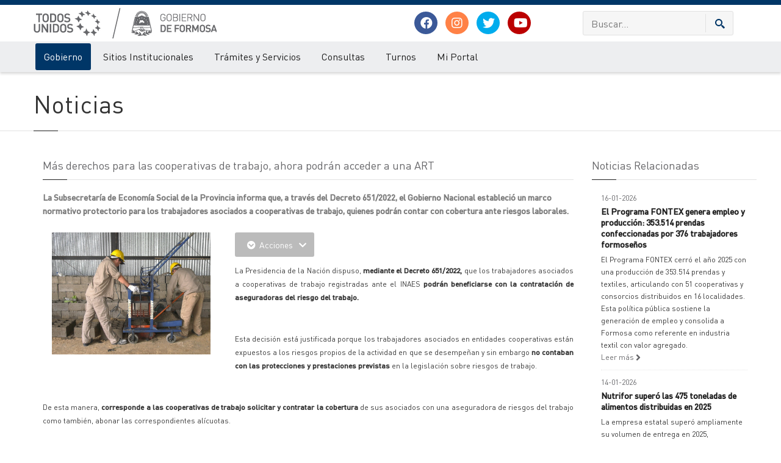

--- FILE ---
content_type: text/html; charset=ISO-8859-1
request_url: https://www.formosa.gob.ar/noticia/30395/12/mas_derechos_para_las_cooperativas_de_trabajo_ahora_podran_acceder_a_una_art
body_size: 11955
content:

<!doctype html>
<html>
<head>
	<meta http-equiv="Content-Type" content="text/html; charset=ISO-8859-1"> 
	<title>Más derechos para las cooperativas de trabajo, ahora podrán acceder a una ART</title> 
	<meta name="keywords" content="noticias, cultura, novedades, salud, formosa en marcha, opinión, obras, sociales">
	<meta name="description" content="La Subsecretaría de Economía Social de la Provincia informa que, a través del Decreto 651/2022, el Gobierno Nacional estableció un marco normativo protectorio para los trabajadores asociados a cooperativas de trabajo, quienes podrán contar con cobertura ante riesgos laborales.">
	<meta name="robots" content="FOLLOW,INDEX">
	<LINK HREF="/rss/formosa.xml" TITLE="Noticias Formosa" TYPE="application/rss+xml" rel="alternate" >
	<LINK HREF="/rss/licitaciones.xml" TITLE="Licitaciones Formosa" TYPE="application/rss+xml" rel="alternate" >
	<meta name="author" content="Gobierno de la Provincia de Formosa">
	<meta class="viewport" name="viewport" content="width=device-width, initial-scale=1.0">
	<meta http-equiv="X-UA-Compatible" content="IE=edge">
	<meta property="og:type" content="website" /> 
	<meta property="og:url" content="https://www.formosa.gob.ar/noticia/30395/12/mas_derechos_para_las_cooperativas_de_trabajo_ahora_podran_acceder_a_una_art" /> 
	<meta property="og:title" content="Más derechos para las cooperativas de trabajo, ahora podrán acceder a una ART" /> 
	<meta property="og:image" content="https://archivos.formosa.gob.ar/media/uploads/imagenes_noticias/imagen_noticia_1664293038-0.jpg" /> 
	<meta property="og:description" content="La Subsecretaría de Economía Social de la Provincia informa que, a través del Decreto 651/2022, el Gobierno Nacional estableció un marco normativo protectorio para los trabajadores asociados a cooperativas de trabajo, quienes podrán contar con cobertura ante riesgos laborales." /> 
	<meta name="facebook-domain-verification" content="zqbvc0udgcnxwn9zznq9r1ofziwbgr" />
	<!-- Favicon -->
	
	<link rel="apple-touch-icon" sizes="57x57" href="/img/favicon/apple-icon-57x57.png">
	<link rel="apple-touch-icon" sizes="60x60" href="/img/favicon/apple-icon-60x60.png">
	<link rel="apple-touch-icon" sizes="72x72" href="/img/favicon/apple-icon-72x72.png">
	<link rel="apple-touch-icon" sizes="76x76" href="/img/favicon/apple-icon-76x76.png">
	<link rel="apple-touch-icon" sizes="114x114" href="/img/favicon/apple-icon-114x114.png">
	<link rel="apple-touch-icon" sizes="120x120" href="/img/favicon/apple-icon-120x120.png">
	<link rel="apple-touch-icon" sizes="144x144" href="/img/favicon/apple-icon-144x144.png">
	<link rel="apple-touch-icon" sizes="152x152" href="/img/favicon/apple-icon-152x152.png">
	<link rel="apple-touch-icon" sizes="180x180" href="/img/favicon/apple-icon-180x180.png">
	<link rel="icon" type="image/png" sizes="192x192"  href="/img/favicon/android-icon-192x192.png">
	<link rel="icon" type="image/png" sizes="32x32" href="/img/favicon/favicon-32x32.png">
	<link rel="icon" type="image/png" sizes="96x96" href="/img/favicon/favicon-96x96.png">
	<link rel="icon" type="image/png" sizes="16x16" href="/img/favicon/favicon-16x16.png">
	<link rel="manifest" href="/img/favicon/manifest.json">
	<meta name="msapplication-TileColor" content="#ffffff">
	<meta name="msapplication-TileImage" content="/img/favicon/ms-icon-144x144.png">
	<meta name="theme-color" content="#ffffff">
	
	<script src="/js/jquery.min.js"></script>
	<script src="/js/jquery-migrate-1.2.1.js"></script>
	<script src="/js/jquery-ui.min.js"></script>

	
	  <!-- Font -->
	  <!--<link rel="stylesheet" href="https://fonts.googleapis.com/css?family=Arimo:400,700,400italic,700italic">-->
	  <link rel="stylesheet" href="/css/fonts.v3.css">
	  <!-- Plagins CSS -->
	  <link rel="stylesheet" href="/css/buttons/buttons.css">
	 <!-- <link rel="stylesheet" href="/css/buttons/social-icons.css">-->
	  <link rel="stylesheet" href="/css/fontawesome/css/all.min.css">
	  <link rel="stylesheet" href="/css/bootstrap.min.css">
	  <link rel="stylesheet" href="/css/jquery.fancybox.css">
	  <link rel="stylesheet" href="/css/ladda.min.css">
	  <link rel="stylesheet" href="/css/animate.css">
	  <link rel="stylesheet" href="/css/jquery.scrollbar.css">
	  <link rel="stylesheet" href="/css/layerslider/layerslider.css">
	  <link rel="stylesheet" href="/css/royalslider/royalslider.css">
	  <link rel="stylesheet" href="/css/royalslider/skins/universal/rs-universal.css"> 
	  
	  <link rel="stylesheet" href="/css/ol/ol.css">
	<link rel="stylesheet" href="/css/ol/ol3-layerswitcher.css">
	  
	  <!-- Theme CSS -->
	  <link rel="stylesheet" href="/css/style.v5.css">
	
	  <!-- Responsive CSS -->
	  <link rel="stylesheet" href="/css/responsive.v2.css">
	  
	  <!-- Custom CSS -->
		<link rel="stylesheet" href="/css/pages.v1.0.2.css">
		<link rel="stylesheet" href="/css/custom.php">
	  
		
	  <!-- IE Styles-->
	  <link rel="stylesheet" href="/css/ie/ie.css">
	
	
	<!--[if lt IE 9]>
	<script src="/js/html5shiv.js"></script>
	<script src="/js/respond.min.js"></script>
	<link rel='stylesheet' href="/css/ie/ie8.css">
	<![endif]-->
	<style>
		.head_navidad {
			left: 0;
			position: absolute;
			top: -2px;
		}
	</style>
	<script src="https://maps.googleapis.com/maps/api/js?key=AIzaSyAcUdoOMBljUQuFMoh9B99YN8RdfdwVW8U&libraries=geometry" async defer type="text/javascript"></script>
	<!-- Facebook Pixel Code -->
	<script>
		!function(f,b,e,v,n,t,s)
		{if(f.fbq)return;n=f.fbq=function(){n.callMethod?
			n.callMethod.apply(n,arguments):n.queue.push(arguments)};
		 if(!f._fbq)f._fbq=n;n.push=n;n.loaded=!0;n.version='2.0';
		 n.queue=[];t=b.createElement(e);t.async=!0;
		 t.src=v;s=b.getElementsByTagName(e)[0];
		 s.parentNode.insertBefore(t,s)}(window, document,'script',
										 'https://connect.facebook.net/en_US/fbevents.js');
		fbq('init', '2552512744778692');
		fbq('track', 'PageView');
	</script>
	<noscript><img height="1" width="1" style="display:none"
		src="https://www.facebook.com/tr?id=2552512744778692&ev=PageView&noscript=1"
		/></noscript>
	<!-- End Facebook Pixel Code -->
	
</head>
<!--fixed-top-->
<body id="" class="www2  fixed-header hidden-top   ">
	<div class="page-box">
		<div class="page-box-content">
			<div id="top-box">
				<div class="top-box-wrapper">
					<div class="container">
						<div class="row">
							<div class="col-xs-9 col-sm-5">
								<p class="weatherInfo">
									20 de Enero de 2026
								</p>
							</div>
							<div class="col-xs-3 col-sm-7">
								<div role="navigation" class="navbar navbar-inverse top-navbar top-navbar-right">
									<button data-target=".top-navbar .navbar-collapse" data-toggle="collapse" class="navbar-toggle btn-navbar collapsed" type="button">
										<span class="icon-bar"></span>
										<span class="icon-bar"></span>
										<span class="icon-bar"></span>
									</button>
									<nav class="collapse collapsing navbar-collapse" style="width: auto;">
										<ul class="nav navbar-nav navbar-right">
	<li class="hidden-xs"><a title="Ir al inicio" href="./"><span class="hidden-sm hidden-md hidden-lg">Inicio</span><i class="fa fa-home after"></i></a></li>
	<li class="hidden-xs"><a title="Mapa del Sitio" href="/mapadelsitio"><span class="hidden-sm hidden-md hidden-lg">Mapa del Sitio</span><i class="fa fa-sitemap after"></i></a></li>
	<li><a href="/miportal/quees" target="_blank"><i class="fa fa-question-circle after"></i> ¿Qué es Mi Portal?</a></li>
	<li><a href="/miportal" ><i class="fa fa-unlock after"></i> Mi Portal</a></li>
	

</ul>
									</nav>
								</div>
							</div>
						</div>
					</div>
				</div>
			</div>
			<header class="header header-two">
				<div class="header-wrapper ">
					<div class="container">
						<div class="row">
							<div class="col-xs-12 col-sm-6 col-md-6 col-lg-6 logo-box">
								<div class="logo">
									<a href="/">
										
										<img src="/img/logo_gob_todos_unidos.jpg" alt="" id="logo-img">
									</a>
								</div>
							</div>
							<div class="hidden-xs col-sm-6 col-md-6 col-lg-6 right-box ">
								<div class="row">
									<div class="hidden-sm col-sm-6 col-md-6 col-lg-6">
										<div class="header-icons text-center" style="display: table-cell;vertical-align: middle;">
											<a class="shareBtn facebook" target="_blank" href="https://www.facebook.com/gobiernodeformosa">
												<i class="fab fa-facebook post-icon">
												</i>
											</a>
											<a class="shareBtn instagram" target="_blank" href="https://www.instagram.com/gobiernodeformosa">
												<i class="fab fa-instagram post-icon">
												</i>
											</a>
											<a class="shareBtn twitter" target="_blank" href="https://twitter.com/GobiernoFormosa?lang=es">
												<i class="fab fa-twitter post-icon">
												</i>
											</a>

											<a class="shareBtn youtube" target="_blank" href="https://www.youtube.com/channel/UCrTFFAVWWsY7vpZWB0LvZbQ/">
												<i class="fab fa-youtube post-icon">
												</i>
											</a>

										</div>
									</div>
									<div class="col-xs-12 col-sm-12 col-md-6 col-lg-6">
										<div class="right-box-wrapper ">
											<form role="form"  name="search-form" class="search-form" action="/buscar" method="get">
												<input class="search-string form-control" type="search" placeholder="Buscar..." name="texto">
												<button class="search-submit">
													<svg xmlns="http://www.w3.org/2000/svg" xmlns:xlink="http://www.w3.org/1999/xlink" x="0px" y="0px" width="16px" height="16px" viewBox="0 0 16 16"  xml:space="preserve">
														<path fill="#003768" d="M12.001,10l-0.5,0.5l-0.79-0.79c0.806-1.021,1.29-2.308,1.29-3.71c0-3.313-2.687-6-6-6C2.687,0,0,2.687,0,6
																				s2.687,6,6,6c1.402,0,2.688-0.484,3.71-1.29l0.79,0.79l-0.5,0.5l4,4l2-2L12.001,10z M6,10c-2.206,0-4-1.794-4-4s1.794-4,4-4
																				s4,1.794,4,4S8.206,10,6,10z">
														</path>
														<image src="/img/png-icons/search-icon.png" alt="" width="16" height="16" style="vertical-align: top;"></image>
													</svg>
												</button>
											</form>
										</div>

										
									</div>
									
								</div>
							
								
							</div>
						</div>
					</div>
				</div>
				<!-- .header-wrapper -->
				<div class="header-wrapper-2 header-shadow">
					<div class="container">
					<div class="row">
					
						<div class="col-xs-12">
							<div class="">
								<div class="primary">
									<div class="navbar navbar-default" role="navigation">
										<button type="button" class="navbar-toggle btn-navbar collapsed" data-toggle="collapse" data-target=".primary .navbar-collapse">
											<span class="text">Menu</span>
											<span class="icon-bar"></span>
											<span class="icon-bar"></span>
											<span class="icon-bar"></span>
										</button>
										<nav class="collapse collapsing navbar-collapse">
											<ul class="nav navbar-nav navbar-center">
												
												<li class="parent activeArea primary item-bg">
	<a href="/gobierno">Gobierno</a>
	<ul class="sub">
		<li><a href="/autoridades">Autoridades/Organigramas</a></li><li><a href="/agendadegobierno">Agenda y Actos de Gobierno</a></li><li><a href="/accionesdegobierno">Acciones de Gobierno</a></li><li><a href="/actualidadprovincial">Noticias</a></li><li><a href="/reservadepasajes">Solicitud orden de viaje para personas con certificado de discapacidad</a></li><li><a href="/miprovincia">Mi Provincia</a></li><li><a href="/servicios">Información Pública</a></li><li><a href="/coronavirus">Covid-19</a></li>
	</ul>
</li><li class="parent  primary item-bg megamenu promo">
	<a href="/organismos">Sitios Institucionales</a>
	<ul class="sub">
		<li class="sub-wrapper">
			<div class="sub-list">
				<div class="box ">
					<ul>
						<li><a href="/atp">Administración Tributaria Provincial</a></li><li><a href="/boletinoficial">Boletín Oficial</a></li><li><a href="/cps">Caja de Previsión Social (CPS)</a></li><li><a href="/catastro">Catastro</a></li><li><a href="/cedeva">CEDEVA</a></li><li><a href="/comunicacionsocial">Comunicación Social</a></li><li><a href="/comunidad">Comunidad</a></li><li><a href="/cultura">Cultura</a></li><li><a href="/defensaconsumidor">Defensa al Consumidor</a></li><li><a href="/defensacivil">Defensa Civil</a></li><li><a href="/salud">Desarrollo Humano</a></li><li><a href="/auditoriamedica">Dirección de Auditoría Médica</a></li><li><a href="/registrocivil">Dirección del Registro Civil y Capacidad de las Personas</a></li><li><a href="/estadisticas">Dirección de Estadística, Censos y Documentación</a></li><li><a href="/vialidad">Dirección Provincial de Vialidad</a></li><li><a href="/educacion">Educación</a></li>
					</ul>
				</div>
				<!-- .box -->
				<div class="box ">
					<ul>
						<li><a href="/gestionpublica">Gestión Pública</a></li><li><a href="/haciendayfinanzas">Hacienda y Finanzas</a></li><li><a href="/personasjuridicas">Inspección General de Personas Jurídicas</a></li><li><a href="/iapa">Instituto I.A.P.A.</a></li><li><a href="/ipsociales">Instituto de Pensiones Sociales</a></li><li><a href="/ica">Instituto de Comunidades Aborígenes - ICA</a></li><li><a href="/paippa">Instituto PAIPPA </a></li><li><a href="/ipp">Instituto Pedagógico Provincial (IPP) - Justicia Social </a></li><li><a href="/ipv">Instituto Provincial de la Vivienda (IPV)</a></li><li><a href="/economia">Ministerio de Economía, Hacienda y Finanzas</a></li><li><a href="/patrimonio">Patrimonio Socio - Cultural</a></li><li><a href="/planificacion">Planificación</a></li><li><a href="/puertos">Puertos </a></li>
					</ul>
				</div>
				<!-- .box -->
				<div class="box ">
					<ul>
						<li><a href="/policia">Policía</a></li><li><a href="/produccion">Producción y Ambiente</a></li><li><a href="/recursoshumanos">Recursos Humanos</a></li><li><a href="/rpi">Registro de la Propiedad Inmueble </a></li><li><a href="/cienciaytecnologia">Secretaría de Ciencia y Tecnología</a></li><li><a href="/mujer">Secretaría de la Mujer</a></li><li><a href="/legalytecnica">Secretaría Legal y Técnica</a></li><li><a href="/deportes">Secretaría de Deportes y Recreación Comunitaria</a></li><li><a href="/subempleo">Subsecretaría de Empleo</a></li><li><a href="/turismo">Turismo</a></li><li><a href="/ucap">UCAP</a></li><li><a href="/ucpim">UCPIM</a></li><li><a href="/upca">UPCA</a></li><li><a href="/upsti">UPSTI</a></li>
					</ul>
				</div>
				<!-- .box -->
			</div>
			<!-- .sub-list -->
		</li>
	</ul>
</li><li class="parent  primary item-bg">
	<a href="/tramites">Trámites y Servicios</a>
	<ul class="sub">
		<li><a href="/tramites/destinatarios">Buscar por Destinatarios</a></li><li><a href="/tramites/temas">Buscar por Temas</a></li><li><a href="/tramites/organismos">Buscar por Organismos</a></li>
	</ul>
</li><li class="parent  primary item-bg">
	<a href="/consultas">Consultas</a>
	<ul class="sub">
		<li><a href="/consultas/reclamos">Reclamos</a></li><li><a href="/consultas/sugerencias">Sugerencias</a></li><li><a href="/consultasfrecuentes">Consultas Frecuentes</a></li>
	</ul>
</li><li class="parent  primary item-bg">
	<a href="/turnos">Turnos</a>
	<ul class="sub">
		<li><a href="/turnos/consultas">Consulta de turnos</a></li>
	</ul>
</li><li class="parent  primary item-bg">
	<a href="/miportal">Mi Portal</a>
	<ul class="sub">
		<li><a href="/miportal/quees">Qué es Mi Portal</a></li><li><a href="/miportal/niveles">Niveles de Seguridad</a></li><li><a href="/miportal/politicasdeprivacidad">Políticas de Privacidad</a></li><li><a href="/miportal/politicasdeseguridad">Políticas de Seguridad</a></li><li><a href="/miportal/terminosycondiciones">Términos y Condiciones</a></li><li><a href="/miportal/preguntasfrecuentes">Preguntas frecuentes</a></li><li><a href="/miportal/mesadeayuda">Mesa de Ayuda</a></li>
	</ul>
</li>
											</ul>
										</nav>
									</div>
								</div>
								<!-- .primary -->
							</div>
						</div>
						</div>
					</div>
				</div>
			</header>
			<!-- .header -->
			
			<div class="clearfix">
			</div>
			<section id="main" class=" no-padding">
				
				 
				<div class="breadcrumb-box hidden hideOnApp">
					<div class="container">
						<ul class="breadcrumb">
							
						</ul>
					</div>
				</div>
				<header class="page-header margin idSection_12 hideOnApp">
	<div class="container">
		<h1 class="title">
			Noticias
		</h1>
	</div>
</header>
				
			<article class="content">
				<div class="container">
					<div class="row">
						<div id="content" class="content col-sm-12 col-md-12">
							<div class="container">
	<div class="row">
		<div class="content blog blog-post col-sm-9 col-md-9">
			<div class="title-box">
				<h2 class="title">
					Más derechos para las cooperativas de trabajo, ahora podrán acceder a una ART
				</h2>
			</div>
			<article class="post">
				<div class="entry-content entry-resume ">
					<p>
						La Subsecretaría de Economía Social de la Provincia informa que, a través del Decreto 651/2022, el Gobierno Nacional estableció un marco normativo protectorio para los trabajadores asociados a cooperativas de trabajo, quienes podrán contar con cobertura ante riesgos laborales.
					</p>
				</div>
				<!--<div id="fb-root">
</div>
<script>(function(d, s, id) {
	var js, fjs = d.getElementsByTagName(s)[0];
	if (d.getElementById(id)) return;
	js = d.createElement(s);
	js.id = id;
	js.src = 'https://connect.facebook.net/es_ES/sdk.js#xfbml=1&version=v2.12';
	fjs.parentNode.insertBefore(js, fjs);
}
		 (document, 'script', 'facebook-jssdk'));
</script>
<div class="clearfix">
	<div class="float-left margin-right-xs">
		<div class="fb-share-button" data-href="https://www.formosa.gob.ar/noticia/30395/12/mas_derechos_para_las_cooperativas_de_trabajo_ahora_podran_acceder_a_una_art" data-layout="button" data-size="small" data-mobile-iframe="true">
			<a class="fb-xfbml-parse-ignore" target="_blank" href="https://www.facebook.com/sharer/sharer.php?u=https://www.formosa.gob.ar/noticia/30395/12/mas_derechos_para_las_cooperativas_de_trabajo_ahora_podran_acceder_a_una_art%2F&src=sdkpreparse">Compartir</a>
		</div>
	</div>
	<div class="float-left margin-right-xs">
		<iframe src="//www.facebook.com/plugins/like.php?href=https://www.formosa.gob.ar/noticia/30395/12/mas_derechos_para_las_cooperativas_de_trabajo_ahora_podran_acceder_a_una_art&width&layout=standard&action=like&show_faces=false&share=false&height=30&width=80&appId=167914263261726" scrolling="no" frameborder="0" style="border:none; overflow:hidden; width:80px; height:30px;" allowTransparency="true"></iframe>
	</div>
	<div class="float-left margin-right-xs">
		<a href="https://twitter.com/share" class="twitter-share-button" data-count="vertical" data-via="formosa.gob.ar">Tweet</a>
		<script>!function(d,s,id){
	var js,fjs=d.getElementsByTagName(s)[0],p='https';
	if(!d.getElementById(id)){
		js=d.createElement(s);
		js.id=id;
		js.src=p+'://platform.twitter.com/widgets.js';
		fjs.parentNode.insertBefore(js,fjs);
	}
}
(document, 'script', 'twitter-wjs');
		</script>
	</div>
</div>-->
				<div class="btn-group margin-bottom-xs">
					<button data-toggle="dropdown" class="btn btn-inverse dropdown-toggle">
						<i class="fa fa-chevron-circle-down">
						</i>  Acciones  <span class="caret"></span>
					</button>
					<ul class="dropdown-menu">
						<li>
							<a href="javascript:;" class="btn_font_big"><i class="fa fa-plus-square">
								</i>Aumentar Fuente</a>
						</li>
						<li>
							<a href="javascript:;" class="btn_font_small"><i class="fa fa-minus-square">
								</i>Disminuir Fuente</a>
						</li>
						<li>
							<a href="javascript:;" onclick="window.open('/modulos/noticias/php/imprimir_noticia.php?id_sysnoti02=30395', 'Noticias', 'width=650, scrollbars=yes');" class="btn_font_small"><i class="fa fa-print">
								</i>Imprimir</a>
						</li>
						<!--<li>
							<a target="_blank" nofollow href="/modulos/noticias/php/pdf_noticia.php?id_sysnoti02=30395"><i class="fa fa-save ">
								</i>Guardar</a>
						</li>-->
						<li>
							<a  href="javascript:;Speek();"><i class="fa fa-volume-up ">
								</i>Escuchar</a>
						</li>
					</ul>
				</div>
				
				
				<div class="alignleft images-box col-xs-12 col-sm-4 col-md-4">
					<div class="carousel-box load" data-carousel-pagination="true" data-carousel-nav="true" data-carousel-one="true">
						<div class="carousel">
							<div class="float-left">
    <a title="Más derechos para las cooperativas de trabajo, ahora podrán acceder a una ART" href="https://archivos.formosa.gob.ar/media/uploads/imagenes_noticias/imagen_noticia_1664293038-0.jpg" rel="fancybox" class="slider_news lightbox"><img style="max-width:350px; "  src="https://archivos.formosa.gob.ar/media/uploads/imagenes_noticias/imagen_noticia_1664293038-0.jpg" alt="Más derechos para las cooperativas de trabajo, ahora podrán acceder a una ART" border="0"></a>
</div>
							
						</div>
						<div class="nav-box">
							<a class="next" href="#">
								<svg xmlns="http://www.w3.org/2000/svg" xmlns:xlink="http://www.w3.org/1999/xlink" x="0px" y="0px" width="9px" height="16px" viewBox="0 0 9 16" enable-background="new 0 0 9 16" xml:space="preserve">
									<polygon fill-rule="evenodd" clip-rule="evenodd" fill="#fcfcfc" points="1,0.001 0,1.001 7,8 0,14.999 1,15.999 9,8 ">
									</polygon>
								</svg>
							</a>
							<a class="prev" href="#">
								<svg xmlns="http://www.w3.org/2000/svg" xmlns:xlink="http://www.w3.org/1999/xlink" x="0px" y="0px" width="9px" height="16px" viewBox="0 0 9 16" enable-background="new 0 0 9 16" xml:space="preserve">
									<polygon fill-rule="evenodd" clip-rule="evenodd" fill="#fcfcfc" points="8,15.999 9,14.999 2,8 9,1.001 8,0.001 0,8 ">
									</polygon>
								</svg>
							</a>
						</div>
						<div class="clearfix">
						</div>
						<div class="pagination switches">
						</div>
					</div>
				</div>
				<div id="aescuchar" class="entry-content" style='text-align: justify;'>

					<p><span style="font-size: 12px;">La Presidencia de la Naci&oacute;n dispuso, <strong>mediante el Decreto 651/2022,</strong> que los trabajadores asociados a cooperativas de trabajo registradas ante el INAES <strong>podr&aacute;n beneficiarse con la contrataci&oacute;n de aseguradoras del riesgo del trabajo.</strong></span></p><p><span style="font-size: 12px;"><br></span></p><p><span style="font-size: 12px;">Esta decisi&oacute;n est&aacute; justificada porque los trabajadores asociados en entidades cooperativas est&aacute;n expuestos a los riesgos propios de la actividad en que se desempe&ntilde;an y sin embargo <strong>no contaban con las protecciones y prestaciones previstas</strong> en la legislaci&oacute;n sobre riesgos de trabajo.</span></p><p><span style="font-size: 12px;"><br></span></p><p><span style="font-size: 12px;">De esta manera, <strong>corresponde a las cooperativas de trabajo solicitar y contratar la cobertura</strong> de sus asociados con una aseguradora de riesgos del trabajo como tambi&eacute;n, abonar las correspondientes al&iacute;cuotas.</span></p><p><span style="font-size: 12px;"><br></span></p><p><span style="font-size: 12px;">El Presidente del INAES, Alexandre Roig, resalt&oacute; que<em>&nbsp;&ldquo;este decreto ampl&iacute;a derechos para los trabajadores, permitiendo a las cooperativas de trabajo acceder de manera facultativa al sistema de las ART&rdquo;</em> y remarc&oacute; que es un primer paso <strong>para reconocer a los trabajadores asociados, a sus derechos y a la centralidad que tienen dentro de la organizaci&oacute;n laboral y productiva argentina.&nbsp;</strong></span></p><p><span style="font-size: 12px;"><br></span></p><p><span style="font-size: 12px;">Cabe destacar que la relaci&oacute;n jur&iacute;dica entre la cooperativa de trabajo y sus miembros, que tienen naturaleza asociativa y aut&oacute;noma, no representa un v&iacute;nculo laboral en el marco de una relaci&oacute;n de empleo en el sentido de las comprendidas en la Ley de Contrato de Trabajo, es decir, trabajo en relaci&oacute;n de dependencia. No obstante, seg&uacute;n explica el Decreto, esta particularidad <strong>no es un impedimento para que los trabajadores se vean alcanzados por los principios tutelares que gozan los trabajadores dependientes</strong> con respecto a los accidentes de trabajo.</span></p><p><span style="font-size: 12px;"><br></span></p><p><span style="font-size: 12px;">Por esta raz&oacute;n, <strong>se decreta extender a los cooperativistas los derechos enumerados en la Ley de Riesgos de Trabajo N&deg; 24.557, </strong>espec&iacute;ficamente, la contrataci&oacute;n de seguros laborales y donde toda entidad asociativa registrada como cooperativa podr&aacute; decidir la contrataci&oacute;n de servicios de una aseguradora de riesgos del trabajo.</span></p><p><span style="font-size: 12px;"><br></span></p><p><span style="font-size: 12px;">Para terminar, la aplicaci&oacute;n de esta norma ser&aacute; reglamentada por <strong>la Superintendencia de Seguros de la Naci&oacute;n</strong> (SSN),<strong>&nbsp;la Superintendencia de Riesgos del Trabajo</strong> (SRT) y<strong>&nbsp;la Administraci&oacute;n Federal de Ingresos P&uacute;blicos</strong> (AFIP).</span></p><p><br></p>
					
				</div>
				 
				
				
				
				<footer class="entry-meta">
					<span class="time">27-09-2022</span>
					<span class="separator">|</span>
					<span class="meta">Cargada en <a href="/noticias/categoria//12/noticias">Noticias</a>  - Fuente: Ministerio de Economía, Hacienda y Finanzas </span>
				</footer>
				<div class="clearfix">
				</div>
			</article>

		</div>
		<div class="sidebar col-sm-3 col-md-3">
			<div class="title-box">
				<h2 class="title">
					Noticias  Relacionadas
				</h2>
			</div>
			<div class="news">

				<div class="news-item col-sm-12">
	<div class="time">16-01-2026</div>
	<h3 class="title"><a href="/noticia/33990/12/el_programa_fontex_genera_empleo_y_produccion_353514_prendas_confeccionadas_por_376_trabajadores_formosenos">El Programa FONTEX genera empleo y producción: 353.514 prendas confeccionadas por 376 trabajadores formoseños</a></h3>
	<div class="news-body">El Programa FONTEX cerró el año 2025 con una producción de 353.514 prendas y textiles, articulando con 51 cooperativas y consorcios distribuidos en 16 localidades. Esta política pública sostiene la generación de empleo y consolida a Formosa como referente en industria textil con valor agregado.</div>
	<a href="/noticia/33990/12/el_programa_fontex_genera_empleo_y_produccion_353514_prendas_confeccionadas_por_376_trabajadores_formosenos" class="more">Leer más <span class="fa fa-angle-right"></span></a>
	<hr class="margin dotted margin-xs">
</div><div class="news-item col-sm-12">
	<div class="time">14-01-2026</div>
	<h3 class="title"><a href="/noticia/33989/12/nutrifor_supero_las_475_toneladas_de_alimentos_distribuidas_en_2025">Nutrifor superó las 475 toneladas de alimentos distribuidas en 2025</a></h3>
	<div class="news-body">La empresa estatal superó ampliamente su volumen de entrega en 2025, garantizando el acompañamiento nutricional a miles de familias, instituciones educativas y programas sociales en todo el territorio formoseño.</div>
	<a href="/noticia/33989/12/nutrifor_supero_las_475_toneladas_de_alimentos_distribuidas_en_2025" class="more">Leer más <span class="fa fa-angle-right"></span></a>
	<hr class="margin dotted margin-xs">
</div><div class="news-item col-sm-12">
	<div class="time">09-01-2026</div>
	<h3 class="title"><a href="/noticia/33981/12/formosa_impulsa_su_industria_audiovisual_una_serie_local_llego_a_amazon_prime_video_japon">Formosa impulsa su industria audiovisual: una serie local llegó a Amazon Prime Video Japón</a></h3>
	<div class="news-body">El proyecto audiovisual "No abras este mensaje", desarrollado por Iru Producciones con participación íntegramente formoseña, fue incorporado al catálogo de Amazon Prime Video Japón. Esta expansión internacional fue posible gracias al Programa Internacionalización PyME, una política estratégica de la</div>
	<a href="/noticia/33981/12/formosa_impulsa_su_industria_audiovisual_una_serie_local_llego_a_amazon_prime_video_japon" class="more">Leer más <span class="fa fa-angle-right"></span></a>
	<hr class="margin dotted margin-xs">
</div><div class="news-item col-sm-12">
	<div class="time">05-01-2026</div>
	<h3 class="title"><a href="/noticia/33969/12/empresas_y_jovenes_formosenos_mejoran_su_competitividad_con_resultados_concretos">Empresas y jóvenes formoseños mejoran su competitividad con resultados concretos</a></h3>
	<div class="news-body">El Módulo 2 "Venta Digital" del Programa de Mejora de la Competitividad Industrial, es una iniciativa de la Subsecretaría de Desarrollo Económico a través de la Dirección de Industria, Hidrocarburos y Minería; logró fortalecer los procesos comerciales de 23 empresas locales mediante la incorporación</div>
	<a href="/noticia/33969/12/empresas_y_jovenes_formosenos_mejoran_su_competitividad_con_resultados_concretos" class="more">Leer más <span class="fa fa-angle-right"></span></a>
	<hr class="margin dotted margin-xs">
</div>
			</div>

		</div>
	</div>
</div>

<script>
function Speek() {
	if (!('speechSynthesis' in window)) {
		alert("Lo siento, tu navegador no soporta esta tecnología");
		return;
	}

	let textoAEscuchar = document.getElementById('aescuchar').innerText;
	if (!textoAEscuchar) {
		alert("No hay texto para leer");
		return;
	}

	function speakWithSpanishVoice() {
		let voices = speechSynthesis.getVoices();
		let voz = voices.find(v => v.lang.startsWith('es'));

		if (!voz) {
			alert("No se encontró una voz en español disponible en tu dispositivo");
			console.log("Voces disponibles:", voices);
			return;
		}

		let mensaje = new SpeechSynthesisUtterance(textoAEscuchar);
		mensaje.voice = voz;
		mensaje.lang = voz.lang;
		mensaje.volume = 1;
		mensaje.rate = 1;
		mensaje.pitch = 1;

		speechSynthesis.speak(mensaje);
	}

	// Si aún no hay voces, esperar el evento onvoiceschanged
	if (speechSynthesis.getVoices().length === 0) {
		speechSynthesis.onvoiceschanged = speakWithSpanishVoice;
	} else {
		speakWithSpanishVoice();
	}
}






</script>
						</div>
						
					</div>
				</div>
			</article>
			
				
			</section>
			<!-- #main -->
		</div>
		<!-- .page-box-content -->
	</div>
	<!-- .page-box -->
	<footer id="footer" class="hideOnApp">
		<div class="footer-top">
			<div class="container">
				<div class="row sidebar">
					<aside class="col-xs-12 col-sm-6 col-md-3 widget links">
						<div class="title-block">
							<h3 class="title">
								Redes Sociales
							</h3>
						</div>
						<p>Síguenos en nuestras redes</p>
						<a class="shareBtn facebook" href="https://www.facebook.com/gobiernodeformosa">
							<i class="fab fa-facebook post-icon">
							</i>
						</a>
						<a class="shareBtn instagram" href="https://www.instagram.com/gobiernodeformosa">
							<i class="fab fa-instagram post-icon">
							</i>
						</a>
						<a class="shareBtn twitter" href="https://twitter.com/GobiernoFormosa?lang=es">
							<i class="fab fa-twitter post-icon">
							</i>
						</a>
						
						<a class="shareBtn youtube" href="https://www.youtube.com/channel/UCrTFFAVWWsY7vpZWB0LvZbQ/">
							<i class="fab fa-youtube post-icon">
							</i>
						</a>						
						
						<div class="clearfix"></div>
					</aside>
					
					<aside class="col-xs-12 col-sm-6 col-md-3 widget links">
						<div class="title-block">
							<h3 class="title">
								Accesos Directos
							</h3>
						</div>
						<nav>
							<ul>
								<li>
									<a href="/correo">Correo Oficial - Webmail </a>
								</li>
								<li>
									<a href="/upsti/solicitudcorreo">Solicitud Correo Oficial</a>
								</li>
								<li>
									<a href="http://www.refsatel.com.ar">Refsatel</a>
								</li>
								<li>
									<a href="http://datos.formosa.gob.ar">Datos Abiertos</a>
								</li>
								<li>
									<a href="/consultasfrecuentes">Preguntas Frecuentes</a>
								</li>

								<li>
									<a href="/upsti">UPSTI</a>
								</li>
							</ul>
						</nav>
						<div class="clearfix">
						</div>
					</aside>
					<aside class="col-xs-12 col-sm-6 col-md-3 widget links">
						<div class="title-block">
							<h3 class="title">
								Más Visitados
							</h3>
						</div>
						<nav>
							<ul>
								<li><a href="/licitaciones">Licitaciones</a></li><li><a href="/capacitaciones">Capacitaciones</a></li><li><a href="/inscripcioninterinatosysuplencias">Junta de Clasificación de Educación Secundaria</a></li><li><a href="/ipv">Instituto Provincial de la Vivienda (IPV)</a></li><li><a href="/educacion">Educación</a></li>
							</ul>
						</nav>
						<div class="clearfix">
						</div>
					</aside>
					<aside class="col-xs-12 col-sm-6 col-md-3 widget links">
						<div class="title-block">
							<h3 class="title">
								Enlaces
							</h3>
						</div>
						<!--<select class="form-control" id="portalesmunicipales" name="portalesmunicipales" onchange="if (this.value!='') { window.open(this.value)}" size="1">
							<option value="" selected>Portales Municipales</option>
							<option value="http://www.ciudaddeformosa.gob.ar">Ciudad de Formosa</option>
							<option value="http://www.buenavista.gob.ar">Buena Vista</option>
							<option value="http://www.clorinda.gob.ar">Clorinda</option>
							<option value="http://www.coloniapastoril.gob.ar">Colonia Pastoril</option>
							<option value="http://www.comandantefontana.gob.ar">Comandante Fontana</option>
							<option value="http://www.elcolorado.gob.ar">El Colorado</option>
							<option value="http://www.elespinillo.gob.ar">El Espinillo</option>
							<option value="http://www.estanislaodelcampo.gob.ar">Estanislao del Campo</option>
							<option value="http://www.fortinlugones.gob.ar">Fortín Lugones</option>
							<option value="http://www.generalmbelgrano.gob.ar">General Belgrano</option>
							<option value="http://www.generalguemes.gob.ar">General Güemes</option>
							<option value="http://www.generalmansilla.gob.ar">General Mansilla</option>
							<option value="http://www.generalmosconi.gob.ar">General Mosconi</option>
							<option value="http://www.granguardia.gob.ar">Gran Guardia</option>
							<option value="http://www.herradura.gob.ar">Herradura</option>
							<option value="http://www.ibarreta.gob.ar">Ibarreta</option>
							<option value="http://www.ingenierojuarez.gob.ar">Ingeniero Juárez</option>
							<option value="http://www.lagunablanca.gob.ar">Laguna Blanca</option>
							<option value="http://www.lagunanaineck.gob.ar">Laguna Naineck</option>
							<option value="http://www.lagunayema.gob.ar">Laguna Yema</option>
							<option value="http://www.laslomitas.gob.ar">Las Lomitas</option>
							<option value="http://www.loschiriguanos.gob.ar">Los Chiriguanos</option>
							<option value="http://www.mayorvillafane.gob.ar">Mayor Villafañe</option>
							<option value="http://www.misionlaishi.gob.ar">Misión Laishí</option>
							<option value="http://www.misiontacaagle.gob.ar">Misión Tacaaglé</option>
							<option value="http://www.palosanto.gob.ar">Palo Santo</option>
							<option value="http://www.pirane.gob.ar">Pirané</option>
							<option value="http://www.pozodeltigre.gob.ar">Pozo del Tigre</option>
							<option value="http://www.pozodemaza.gob.ar">Pozo de Maza</option>
							<option value="http://www.riachohehe.gob.ar">Riacho He He</option>
							<option value="http://www.sanhilario.gob.ar">San Hilario</option>
							<option value="http://www.sanmartindos.gob.ar">San Martin Dos</option>
							<option value="http://www.sietepalmas.gob.ar">Siete Palmas</option>
							<option value="http://www.subtenienteperin.gob.ar">Subteniente Perín</option>
							<option value="http://www.treslagunas.gob.ar">Tres Lagunas</option>
							<option value="http://www.villadostrece.gob.ar">Villa Dos Trece</option>
							<option value="http://www.villaescolar.gob.ar">Villa Escolar</option>
						</select>-->
						<select class="form-control" id="sitiosinteres" name="sitiosinteres" onchange="if (this.value!='') { window.open(this.value)}" size="1">
							<option value="" selected>Sitios Oficiales</option>
							<option value="http://www.afip.gov.ar/">AFIP</option>
<option value="http://www.anses.gov.ar/">ANSES</option>
<option value="http://www.argentina.gob.ar/">Argentina.gob.ar</option>
<option value="https://formosa.gob.ar/datosabiertos">Catálogos de datos abiertos del Gobierno de la Provincia de Formosa</option>
<option value="http://www.fedema.com.ar/">FEDEMA</option>
<option value="https://fd.formosa.gob.ar/">Formosa Digital</option>
<option value="http://www.hacfsa.gob.ar/">Hospital Alta Complejidad</option>
<option value="http://www.iasep.gob.ar/">I.A.S.E.P.</option>
<option value="http://www.ias.gob.ar/">Instituto de Asistencia Social</option>
<option value="http://www.jusformosa.gov.ar/">Poder Judicial</option>
<option value="http://www.legislaturaformosa.gov.ar/">Poder Legislativo</option>
<option value="https://www.refsatel.com.ar/internetgratis">REFSA Telecomunicaciones - Internet Libre</option>
<option value="http://www.dgrformosa.gob.ar/">Rentas</option>
<option value=" http://www.infojus.gov.ar ">Sistema Argentino de Información Jurídica</option>

						</select>
						<select class="form-control" id="sitiosinteres" name="sitiosinteres" onchange="if (this.value!='') { window.open(this.value)}" size="1">
							<option value="" selected>Sitios de Interés</option>
							<option value="http://www.bancoformosa.com.ar/">Banco de Formosa</option>
<option value="http://www.notarfor.com.ar/">Colegio de Escribanos de Formosa</option>
<option value="http://www.elcomercial.com.ar">Diario El Comercial</option>
<option value="http://lamañanaonline.com.ar">Diario La Mañana</option>
<option value="http://www.unf.edu.ar/">Universidad Nacional de Formosa</option>

						</select>
					</aside>
				</div>
			</div>
		</div>
		<!-- .footer-top -->
		<div class="footer-bottom">
			<div class="container">
				<div class="row">
					<div class="copyright col-xs-12 col-sm-6 col-md-6">
						Gobierno de la Provincia de Formosa · República Argentina
						<br>
						<span class="hideOnApp">Todos los Derechos Reservados © 2005-2026 · 
						<a href="http://jigsaw.w3.org/css-validator/validator?uri=https://www.formosa.gov.ar/" target="_blank">CSS</a>
						- 
						<a href="http://validator.w3.org/check?uri=www.formosa.gov.ar" target="_blank">HTML 4.01</a>
						Válidos</span>
					</div>
					
					<div class="col-xs-12 col-sm-6 col-md-6 text-right">
							<img src="/img/logo_gob_todos_unidos_trans.png" alt="">
					</div>
				</div>
			</div>
		</div>
		<!-- .footer-bottom -->
	</footer>
	<div class="clearfix">
	</div>
	<div class="modal fade bs-example-modal-sm" tabindex="-1" role="dialog" aria-labelledby="myLargeModalLabel" aria-hidden="true" id="pleaseWaitDialog" data-backdrop="static" data-keyboard="false">
		<div class="modal-dialog modal-sm">
			<div class="modal-content">
				<div class="modal-header">
					<h4>
						Procesando...
					</h4>
				</div>
				<div class="modal-body">
					<div class="progress progress-striped active" data-appear-progress-animation="100%">
						<div class="progress-bar progress-bar-info">
							Aguarde
						</div>
					</div>
				</div>
			</div>
		</div>
	</div>
	<script type="module">
		// Import the functions you need from the SDKs you need
		import { initializeApp } from "https://www.gstatic.com/firebasejs/10.13.2/firebase-app.js";		// TODO: Add SDKs for Firebase products that you want to use
		// https://firebase.google.com/docs/web/setup#available-libraries

		// Your web app's Firebase configuration
		const firebaseConfig = {
			apiKey: "AIzaSyDUDpp7VnEJZf8PvVefojb2qLJM_Pg1mvY",
			authDomain: "miportal-27264.firebaseapp.com",
			databaseURL: "https://miportal-27264.firebaseio.com",
			projectId: "miportal-27264",
			storageBucket: "miportal-27264.appspot.com",
			messagingSenderId: "173350595169",
			appId: "1:173350595169:web:46d51f282424bcd5291820"
		};

		// Initialize Firebase
		const app = initializeApp(firebaseConfig);
	</script>
	<script src="https://www.gstatic.com/firebasejs/10.13.2/firebase-app-compat.js"></script>
	<script src="https://www.gstatic.com/firebasejs/10.13.2/firebase-messaging-compat.js"></script>	

	
<script src="/js/notify.js"></script>

<script src="/js/bootstrap.min.js"></script>
<script src="/js/jquery.touchSwipe.min.js"></script>
<script src="/js/jquery.elevateZoom-3.0.8.min.js"></script>
<script src="/js/jquery.imagesloaded.min.js"></script>
<script src="/js/jquery.appear.js"></script>
<script src="/js/jquery.easing.1.3.js"></script>
<script src="/js/jquery.fancybox.pack.js"></script>
<script src="/js/SmoothScroll.js"></script>
<script src="/js/jquery.scrollbar.min.js"></script>
<script src="/js/jquery.carouFredSel-6.2.1-packed.js"></script>

<script src="/js/layerslider/greensock.js"></script>
<script src="/js/layerslider/layerslider.transitions.js"></script>
<script src="/js/layerslider/layerslider.kreaturamedia.jquery.js"></script>
<script src="/js/jquery.meio.mask.js"></script>
<script src="/js/jquery.stellar.min.js"></script>

<script src="/js/jquery.royalslider.min.js"></script>
<script src="/js/bootstrap-datepicker.js"></script>
<script src="/js/bootstrapValidator.min.js"></script>
<script src="/js/bootbox.js"></script>

<script src="/js/isotope.pkgd.min.js"></script>
<script src="/js/jquery.md5.js"></script>
<script src="/js/pixastic.custom.js"></script>

<script type="text/javascript" src="/js/ol/ol.js"></script> 
	<script type="text/javascript" src="/js/ol/ol3-layerswitcher.js"></script> 
	
<script src="/js/jquery.cookie.js"></script>
<script src="/js/cookie.js"></script>
<script src="/js/jquery.meio.mask.js"></script>
<script src="/js/functions.6.6.js"></script>
<script src="/js/main.v.1.6.js"></script>

	<script>
		checkNotifyMe() 
	</script>
	<!-- Global site tag (gtag.js) - Google Analytics -->
	<!--<script async src="https://www.googletagmanager.com/gtag/js?id=UA-195512-2"></script>
	<script>
		window.dataLayer = window.dataLayer || [];
		function gtag(){dataLayer.push(arguments);}
		gtag('js', new Date());

		gtag('config', 'UA-195512-2');
	</script>-->
	<!--<script type="text/javascript">
		{js_callback}
	</script>-->

	<!-- Google tag (gtag.js) -->
	<script async src="https://www.googletagmanager.com/gtag/js?id=G-QW0XM9VFZS"></script>
	<script>
		window.dataLayer = window.dataLayer || [];
		function gtag(){dataLayer.push(arguments);}
		gtag('js', new Date());

		gtag('config', 'G-QW0XM9VFZS');
	</script>
	
</body>
</html>